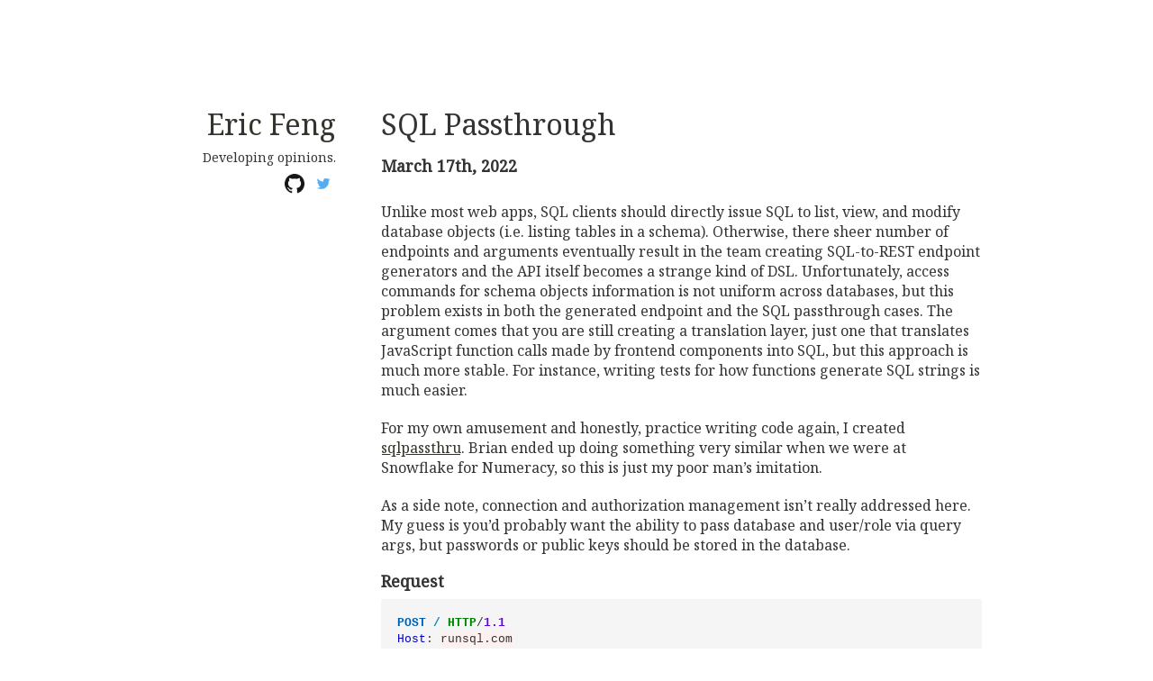

--- FILE ---
content_type: text/html; charset=utf-8
request_url: https://www.ehfeng.com/sqlpassthru/
body_size: 3872
content:
<!DOCTYPE html>
<html lang="en">

  <head>
  <meta charset="utf-8">
  <meta http-equiv="X-UA-Compatible" content="IE=edge">
  <meta name="viewport" content="width=device-width, initial-scale=1">

  <title>SQL Passthrough</title>
  <meta name="description" content="Direct SQL access for the browser">

  <link rel="stylesheet" href="/css/bootstrap-3.3.7.min.css">
  <link href="https://fonts.googleapis.com/css?family=Source+Sans+Pro" rel="stylesheet">
  <link href="https://fonts.googleapis.com/css?family=Noto+Serif" rel="stylesheet">
  <link rel="stylesheet" href="/css/main.css">
  <link rel="canonical" href="https://ehfeng.com/sqlpassthru/">
  <link rel="alternate" type="application/rss+xml" title="Eric Feng" href="https://ehfeng.com/feed.xml">
  <link rel="shortcut icon" type="image/png" href="/images/favicon.ico"/>
  <link rel="shortcut icon" type="image/png" href="/images/favicon.ico"/>

  <script type="text/javascript" async
    src="https://cdnjs.cloudflare.com/ajax/libs/mathjax/2.7.2/MathJax.js?config=TeX-MML-AM_CHTML">
  </script>
  <script type="text/javascript" src="/js/chord.min.js"></script>
  <meta property="og:type" content="website" />
<meta property="og:site_name" content="Eric Feng" />
<meta property="og:description" content="Direct SQL access for the browser"/>
<meta property="og:url" content="https://ehfeng.com/sqlpassthru/" />
<meta property="og:title" content="SQL Passthrough" />


  <meta property="og:image:url" content="http://ehfeng.com/images/og.jpg" />
  <meta property="og:image:type" content="image/jpeg" />
  <meta property="og:image:width" content="1200" />
  <meta property="og:image:height" content="630" />


</head>


  <body>
    <div class="container">
      <div class="col-md-3">
        <div class="left-nav">
            <a href="/"><h1 id="title">Eric Feng</h1></a>
            <div>Developing opinions.</div>
            <div class="find-me">
              <a href="https://github.com/ehfeng"><img src="/images/github.png" class="icon" style="background-color:white"></a>
              <a href="https://twitter.com/ehfeng"><img src="/images/twitter.png" class="icon" style="background-color:white"></a>
            </div>
        </div>
      </div>
      <div class="col-md-9">
        <div class="post-content">
	<h1>SQL Passthrough</h1>
	<h3>March 17th, 2022</h3>
	<br>
	<p>Unlike most web apps, SQL clients should directly issue SQL to list, view, and modify database objects (i.e. listing tables in a schema). Otherwise, there sheer number of endpoints and arguments eventually result in the team creating SQL-to-REST endpoint generators and the API itself becomes a strange kind of DSL. Unfortunately, access commands for schema objects information is not uniform across databases, but this problem exists in both the generated endpoint and the SQL passthrough cases. The argument comes that you are still creating a translation layer, just one that translates JavaScript function calls made by frontend components into SQL, but this approach is much more stable. For instance, writing tests for how functions generate SQL strings is much easier.</p>

<p>For my own amusement and honestly, practice writing code again, I created <a href="https://github.com/ehfeng/sqlpassthru">sqlpassthru</a>. Brian ended up doing something very similar when we were at Snowflake for Numeracy, so this is just my poor man’s imitation.</p>

<p>As a side note, connection and authorization management isn’t really addressed here. My guess is you’d probably want the ability to pass database and user/role via query args, but passwords or public keys should be stored in the database.</p>

<h3 id="request">Request</h3>

<div class="language-http highlighter-rouge"><div class="highlight"><pre class="highlight"><code><span class="nf">POST</span> <span class="nn">/</span> <span class="k">HTTP</span><span class="o">/</span><span class="m">1.1</span>
<span class="na">Host</span><span class="p">:</span> <span class="s">runsql.com</span>
<span class="na">Content-Type</span><span class="p">:</span> <span class="s">text/sql</span>
<span class="na">Content-Length</span><span class="p">:</span> <span class="s">22</span>
<span class="na">Accept</span><span class="p">:</span> <span class="s">text/csv</span>

SELECT * FROM users;
</code></pre></div></div>

<h3 id="response">Response</h3>

<p>Pass column types as MIME <a href="https://cs.opensource.google/go/go/+/refs/tags/go1.18:src/mime/mediatype.go;l=139">parameters</a>. Keys and values are percent encoded.</p>

<div class="language-http highlighter-rouge"><div class="highlight"><pre class="highlight"><code><span class="k">HTTP</span><span class="o">/</span><span class="m">1.1</span> <span class="m">200</span> <span class="ne">OK</span>
<span class="na">Content-Range</span><span class="p">:</span> <span class="s">rows 0-1/1</span>
<span class="na">Content-Type</span><span class="p">:</span> <span class="s">text/csv; id=int4; name=text</span>
<span class="na">Content-Length</span><span class="p">:</span> <span class="s">24</span>

id,name
1,Eric
2,Sherry
</code></pre></div></div>

<p>Or for partial content:</p>

<div class="language-http highlighter-rouge"><div class="highlight"><pre class="highlight"><code><span class="k">HTTP</span><span class="o">/</span><span class="m">1.1</span> <span class="m">206</span> <span class="ne">Partial Content</span>
<span class="na">Content-Range</span><span class="p">:</span> <span class="s">rows 0-1/*</span>
<span class="na">Content-Type</span><span class="p">:</span> <span class="s">text/csv; id=int4; name=text</span>
<span class="na">Content-Length</span><span class="p">:</span> <span class="s">24</span>

id,name
1,Eric
2,Sherry
</code></pre></div></div>

<p>You can pass a custom header <code class="language-plaintext highlighter-rouge">Max-Content-Length</code> to change the maximum content length.</p>

<p>Ultimately, this lets us us execute code like this from the browser:</p>

<div class="language-js highlighter-rouge"><div class="highlight"><pre class="highlight"><code><span class="nx">fetch</span><span class="p">(</span><span class="dl">'</span><span class="s1">http://localhost:8090/query</span><span class="dl">'</span><span class="p">,</span> <span class="p">{</span><span class="na">method</span><span class="p">:</span> <span class="dl">'</span><span class="s1">POST</span><span class="dl">'</span><span class="p">,</span> <span class="na">headers</span><span class="p">:</span> <span class="p">{</span><span class="dl">'</span><span class="s1">Content-Type</span><span class="dl">'</span><span class="p">:</span> <span class="dl">'</span><span class="s1">text/sql</span><span class="dl">'</span><span class="p">},</span> <span class="na">body</span><span class="p">:</span> <span class="dl">'</span><span class="s1">select * from users</span><span class="dl">'</span><span class="p">}).</span><span class="nx">then</span><span class="p">(</span><span class="nx">resp</span> <span class="o">=&gt;</span> <span class="nx">console</span><span class="p">.</span><span class="nx">log</span><span class="p">(</span><span class="nx">resp</span><span class="p">.</span><span class="nx">text</span><span class="p">()))</span>
</code></pre></div></div>

<p>There should also probably be the option to <code class="language-plaintext highlighter-rouge">Accept: application/json</code> instead, but csv has the nice property of being streamable and also more compact</p>

<p>The <code class="language-plaintext highlighter-rouge">Content-Range</code> header exists because there should be a maximum number of bytes (i.e. 1MB) sent down to the client. Once the number of rows overflows this, the connection should be closed. Unfortunately, the total number of rows is included the CommandComplete tag, which is sent <a href="https://www.postgresql.org/docs/current/protocol-flow.html#id-1.10.5.7.4">only after all DataRows</a>, so total runs cannot be known until all results are fetched. In fact, it’s likely impossible to know beforehand, as Postgres server will start streaming rows down, even before the query “finishes”.</p>

<p><code class="language-plaintext highlighter-rouge">Content-Type</code> includes <code class="language-plaintext highlighter-rouge">coltypes</code> in the same order as the columns. Postgres returns data types in a query responses’s <a href="https://www.postgresql.org/docs/current/protocol-message-formats.html">RowDescription</a>. You can see <a href="https://github.com/lib/pq">lib/pq</a>’s parsing of <a href="https://github.com/lib/pq/blob/8446d16b8935fdf2b5c0fe333538ac395e3e1e4b/conn.go#L735">RowDescription</a> or <a href="https://github.com/jackc/pgx">pgx</a>’s parsing of <a href="https://github.com/jackc/pgconn/blob/ded272b1f2c31e345b3209d7ab373822bf90b761/pgconn.go#L815">RowDescription</a>. Tricky to get, but very possible.</p>

<p>Insert or updating rows would return no content (unless RETURNING clause is added).</p>

<h3 id="request-1">Request</h3>

<div class="language-plaintext highlighter-rouge"><div class="highlight"><pre class="highlight"><code>POST / HTTP/1.1
Host: runsql.com
Content-Type: text/sql
Accept: text/csv

INSERT INTO users(name) VALUES ('Emily')
</code></pre></div></div>

<h3 id="response-1">Response</h3>

<div class="language-http highlighter-rouge"><div class="highlight"><pre class="highlight"><code><span class="k">HTTP</span><span class="o">/</span><span class="m">1.1</span> <span class="m">204</span> <span class="ne">OK</span>
<span class="na">Content-Type</span><span class="p">:</span> <span class="s">text/plain</span>
<span class="na">Content-Length</span><span class="p">:</span> <span class="s">0</span>
<span class="na">Rows-Affected</span><span class="p">:</span> <span class="s">1</span>
</code></pre></div></div>

<p>Query arguments or parameters can be passed as query parameters.</p>

<h3 id="request-2">Request</h3>

<div class="language-http highlighter-rouge"><div class="highlight"><pre class="highlight"><code><span class="nf">POST</span> <span class="nn">/?args=Emily,3</span> <span class="k">HTTP</span><span class="o">/</span><span class="m">1.1</span>
<span class="na">Host</span><span class="p">:</span> <span class="s">runsql.com</span>
<span class="na">Content-Type</span><span class="p">:</span> <span class="s">text/sql</span>
<span class="na">Accept</span><span class="p">:</span> <span class="s">text/csv</span>

INSERT INTO users(name, login_attempts) VALUES ($1, $2)
</code></pre></div></div>

<h3 id="response-2">Response</h3>

<div class="language-http highlighter-rouge"><div class="highlight"><pre class="highlight"><code><span class="k">HTTP</span><span class="o">/</span><span class="m">1.1</span> <span class="m">204</span> <span class="ne">OK</span>
<span class="na">Content-Type</span><span class="p">:</span> <span class="s">text/plain</span>
<span class="na">Content-Length</span><span class="p">:</span> <span class="s">0</span>
<span class="na">Rows-Affected</span><span class="p">:</span> <span class="s">1</span>
</code></pre></div></div>

<p>And errors would be passed through as such:</p>

<h3 id="request-3">Request</h3>

<div class="language-http highlighter-rouge"><div class="highlight"><pre class="highlight"><code><span class="nf">POST</span> <span class="nn">/</span> <span class="k">HTTP</span><span class="o">/</span><span class="m">1.1</span>
<span class="na">Host</span><span class="p">:</span> <span class="s">runsql.com</span>
<span class="na">Content-Type</span><span class="p">:</span> <span class="s">text/sql</span>
<span class="na">Accept</span><span class="p">:</span> <span class="s">text/csv</span>

INVALID SQL
</code></pre></div></div>

<h3 id="response-3">Response</h3>

<div class="language-http highlighter-rouge"><div class="highlight"><pre class="highlight"><code><span class="k">HTTP</span><span class="o">/</span><span class="m">1.1</span> <span class="m">400</span> <span class="ne">Bad Request</span>
<span class="na">Content-Type</span><span class="p">:</span> <span class="s">text/plain</span>
<span class="na">Content-Length</span><span class="p">:</span> <span class="s">67</span>

ERROR:  syntax error at or near "INVALID SQL"
LINE 1: INVALID SQL;
</code></pre></div></div>

<p>As a sidenote, during my wanderings writing this, I found that sqlc <a href="https://github.com/kyleconroy/sqlc/blob/45bd150197805787cdf10e67222c28113f3c627f/internal/compiler/output_columns.go#L103-L117">parses expressions</a> to determine types, but that’s only necessary because sqlc doesn’t want to have a dependency on the database to operate. It’s heuristic and therefore incomplete: <code class="language-plaintext highlighter-rouge">select 'a' || 'b'</code> just results in an <code class="language-plaintext highlighter-rouge">interface{}</code> instead of a <code class="language-plaintext highlighter-rouge">string</code>, but it doesn’t particularly matter.</p>

</div>
<br>
<script type="text/javascript">
	var footnotes = document.querySelectorAll('a[href="#footnote"]');
	var markers = document.querySelectorAll('a[href="#marker"]');
	footnotes.forEach(function(footnote) {
		markers.forEach(function(marker) {
			if (footnote.textContent == marker.textContent) {
				footnote.href = "#marker:" + footnote.textContent;
				footnote.id = "footnote" + ":" + marker.textContent;
				footnote.style.verticalAlign = "top";
				footnote.style.fontSize = "70%";

				marker.href = "#footnote:" + marker.textContent;
				marker.id = "marker" + ":" + footnote.textContent;
				marker.style.verticalAlign = "top";
				marker.style.fontSize = "70%";
			}
		});
	});
</script>
      </div>
    </div>
    
    <script>
      (function(i,s,o,g,r,a,m){i['GoogleAnalyticsObject']=r;i[r]=i[r]||function(){
      (i[r].q=i[r].q||[]).push(arguments)},i[r].l=1*new Date();a=s.createElement(o),
      m=s.getElementsByTagName(o)[0];a.async=1;a.src=g;m.parentNode.insertBefore(a,m)
      })(window,document,'script','https://www.google-analytics.com/analytics.js','ga');

      ga('create', 'UA-89454858-1', 'auto');
      ga('send', 'pageview');
    </script>
    <script type="text/javascript">
        chord.endpoint = "https://us-central1-crested-column-192119.cloudfunctions.net/chord/standard/events";
        chord.event('page');
    </script>
    
  </body>

</html>


--- FILE ---
content_type: text/css; charset=utf-8
request_url: https://www.ehfeng.com/css/main.css
body_size: 760
content:
.highlight .hll{background-color:#ffc}.highlight .c{color:gray}.highlight .err{color:#F00000;background-color:#F0A0A0}.highlight .k{color:#008000;font-weight:bold}.highlight .o{color:#303030}.highlight .cm{color:gray}.highlight .cp{color:#507090}.highlight .c1{color:gray}.highlight .cs{color:#cc0000;font-weight:bold}.highlight .gd{color:#A00000}.highlight .ge{font-style:italic}.highlight .gr{color:red}.highlight .gh{color:#000080;font-weight:bold}.highlight .gi{color:#00A000}.highlight .go{color:gray}.highlight .gp{color:#c65d09;font-weight:bold}.highlight .gs{font-weight:bold}.highlight .gu{color:#800080;font-weight:bold}.highlight .gt{color:#0040D0}.highlight .kc{color:#008000;font-weight:bold}.highlight .kd{color:#008000;font-weight:bold}.highlight .kn{color:#008000;font-weight:bold}.highlight .kp{color:#003080;font-weight:bold}.highlight .kr{color:#008000;font-weight:bold}.highlight .kt{color:#303090;font-weight:bold}.highlight .m{color:#6000E0;font-weight:bold}.highlight .s{background-color:#fff0f0}.highlight .na{color:#0000C0}.highlight .nb{color:#007020}.highlight .nc{color:#B00060;font-weight:bold}.highlight .no{color:#003060;font-weight:bold}.highlight .nd{color:#505050;font-weight:bold}.highlight .ni{color:#800000;font-weight:bold}.highlight .ne{color:#F00000;font-weight:bold}.highlight .nf{color:#0060B0;font-weight:bold}.highlight .nl{color:#907000;font-weight:bold}.highlight .nn{color:#0e84b5;font-weight:bold}.highlight .nt{color:#007000}.highlight .nv{color:#906030}.highlight .ow{color:#000000;font-weight:bold}.highlight .w{color:#bbb}.highlight .mf{color:#6000E0;font-weight:bold}.highlight .mh{color:#005080;font-weight:bold}.highlight .mi{color:#0000D0;font-weight:bold}.highlight .mo{color:#4000E0;font-weight:bold}.highlight .sb{background-color:#fff0f0}.highlight .sc{color:#0040D0}.highlight .sd{color:#D04020}.highlight .s2{background-color:#fff0f0}.highlight .se{color:#606060;font-weight:bold;background-color:#fff0f0}.highlight .sh{background-color:#fff0f0}.highlight .si{background-color:#e0e0e0}.highlight .sx{color:#D02000;background-color:#fff0f0}.highlight .sr{color:#000000;background-color:#fff0ff}.highlight .s1{background-color:#fff0f0}.highlight .ss{color:#A06000}.highlight .bp{color:#007020}.highlight .vc{color:#306090}.highlight .vg{color:#d07000;font-weight:bold}.highlight .vi{color:#3030B0}.highlight .il{color:#0000D0;font-weight:bold}p,div{font-family:'Noto Serif', serif}.left-nav{text-align:right;padding-right:20px}.post-content p{font-size:16px}.container{max-width:960px;padding-top:100px;padding-bottom:100px}.find-me{margin-top:8px;margin-bottom:8px}.find-me>a{margin:3px}pre{border-radius:2px;border:0px;padding:18px}ol{padding-left:1em}ul{padding-left:1em;list-style-type:none}content ul>li:before{content:"– ";text-indent:-5px}li{font-size:16px}table{margin-left:auto;margin-right:auto;margin-top:24px;margin-bottom:24px}table th{text-align:center;padding:6px;text-decoration:bold}table td{border:solid lightgray 1px;min-width:96px;padding:6px}ul.post-list{padding-left:0px;margin-top:20px}ul.post-list>li{list-style:none}ul.post-list>li .title{font-size:18px}ul.post-list>li .excerpt{font-size:14px;font-style:italic}ul.post-list>li .excerpt p{margin:0px}.post-content img{border-radius:10px;width:100%}figure{margin-bottom:20px}.post-content figcaption{text-align:right;margin-right:10px}p{margin:0 0 20px}h1{font-size:32px}h2{line-height:1.7;font-size:22px}h3{font-size:18px;font-weight:bold}h4{font-size:16px;font-weight:bold}strong{font-weight:900}.icon{height:22px;width:22px}.footnotes{border-top-color:lightgray;border-top-style:solid;border-top-width:1px;padding-top:20px;margin-top:60px}.subscribe{font-size:18px}a:link,a:visited{color:inherit}a:link{text-decoration:none;background:-webkit-linear-gradient(#fffff8, #fffff8),-webkit-linear-gradient(#fffff8, #fffff8),-webkit-linear-gradient(#333, #333);background:linear-gradient(#fffff8, #fffff8),linear-gradient(#fffff8, #fffff8),linear-gradient(#333, #333);background-size:0.05em 1px, 0.05em 1px, 1px 1px;background-repeat:no-repeat, no-repeat, repeat-x;text-shadow:0.03em 0 #fffff8, -0.03em 0 #fffff8, 0 0.03em #fffff8, 0 -0.03em #fffff8, 0.06em 0 #fffff8, -0.06em 0 #fffff8, 0.09em 0 #fffff8, -0.09em 0 #fffff8, 0.12em 0 #fffff8, -0.12em 0 #fffff8, 0.15em 0 #fffff8, -0.15em 0 #fffff8;background-position:0% 93%, 100% 93%, 0% 93%}@media screen and (-webkit-min-device-pixel-ratio: 0){a:link{background-position-y:87%, 87%, 87%}}a:link::selection{text-shadow:0.03em 0 #b4d5fe, -0.03em 0 #b4d5fe, 0 0.03em #b4d5fe, 0 -0.03em #b4d5fe, 0.06em 0 #b4d5fe, -0.06em 0 #b4d5fe, 0.09em 0 #b4d5fe, -0.09em 0 #b4d5fe, 0.12em 0 #b4d5fe, -0.12em 0 #b4d5fe, 0.15em 0 #b4d5fe, -0.15em 0 #b4d5fe;background:#b4d5fe}a:link::-moz-selection{text-shadow:0.03em 0 #b4d5fe, -0.03em 0 #b4d5fe, 0 0.03em #b4d5fe, 0 -0.03em #b4d5fe, 0.06em 0 #b4d5fe, -0.06em 0 #b4d5fe, 0.09em 0 #b4d5fe, -0.09em 0 #b4d5fe, 0.12em 0 #b4d5fe, -0.12em 0 #b4d5fe, 0.15em 0 #b4d5fe, -0.15em 0 #b4d5fe;background:#b4d5fe}


--- FILE ---
content_type: application/javascript; charset=utf-8
request_url: https://www.ehfeng.com/js/chord.min.js
body_size: 1396
content:
!function(e){var n={};function t(r){if(n[r])return n[r].exports;var o=n[r]={i:r,l:!1,exports:{}};return e[r].call(o.exports,o,o.exports,t),o.l=!0,o.exports}t.m=e,t.c=n,t.d=function(e,n,r){t.o(e,n)||Object.defineProperty(e,n,{enumerable:!0,get:r})},t.r=function(e){"undefined"!=typeof Symbol&&Symbol.toStringTag&&Object.defineProperty(e,Symbol.toStringTag,{value:"Module"}),Object.defineProperty(e,"__esModule",{value:!0})},t.t=function(e,n){if(1&n&&(e=t(e)),8&n)return e;if(4&n&&"object"==typeof e&&e&&e.__esModule)return e;var r=Object.create(null);if(t.r(r),Object.defineProperty(r,"default",{enumerable:!0,value:e}),2&n&&"string"!=typeof e)for(var o in e)t.d(r,o,function(n){return e[n]}.bind(null,o));return r},t.n=function(e){var n=e&&e.__esModule?function(){return e.default}:function(){return e};return t.d(n,"a",n),n},t.o=function(e,n){return Object.prototype.hasOwnProperty.call(e,n)},t.p="",t(t.s=1)}([function(e,n,t){var r,o;
/*!
 * JavaScript Cookie v2.2.0
 * https://github.com/js-cookie/js-cookie
 *
 * Copyright 2006, 2015 Klaus Hartl & Fagner Brack
 * Released under the MIT license
 */!function(i){if(void 0===(o="function"==typeof(r=i)?r.call(n,t,n,e):r)||(e.exports=o),!0,e.exports=i(),!!0){var c=window.Cookies,a=window.Cookies=i();a.noConflict=function(){return window.Cookies=c,a}}}(function(){function e(){for(var e=0,n={};e<arguments.length;e++){var t=arguments[e];for(var r in t)n[r]=t[r]}return n}return function n(t){function r(n,o,i){var c;if("undefined"!=typeof document){if(arguments.length>1){if("number"==typeof(i=e({path:"/"},r.defaults,i)).expires){var a=new Date;a.setMilliseconds(a.getMilliseconds()+864e5*i.expires),i.expires=a}i.expires=i.expires?i.expires.toUTCString():"";try{c=JSON.stringify(o),/^[\{\[]/.test(c)&&(o=c)}catch(e){}o=t.write?t.write(o,n):encodeURIComponent(String(o)).replace(/%(23|24|26|2B|3A|3C|3E|3D|2F|3F|40|5B|5D|5E|60|7B|7D|7C)/g,decodeURIComponent),n=(n=(n=encodeURIComponent(String(n))).replace(/%(23|24|26|2B|5E|60|7C)/g,decodeURIComponent)).replace(/[\(\)]/g,escape);var u="";for(var f in i)i[f]&&(u+="; "+f,!0!==i[f]&&(u+="="+i[f]));return document.cookie=n+"="+o+u}n||(c={});for(var d=document.cookie?document.cookie.split("; "):[],l=/(%[0-9A-Z]{2})+/g,s=0;s<d.length;s++){var p=d[s].split("="),x=p.slice(1).join("=");this.json||'"'!==x.charAt(0)||(x=x.slice(1,-1));try{var v=p[0].replace(l,decodeURIComponent);if(x=t.read?t.read(x,v):t(x,v)||x.replace(l,decodeURIComponent),this.json)try{x=JSON.parse(x)}catch(e){}if(n===v){c=x;break}n||(c[v]=x)}catch(e){}}return c}}return r.set=r,r.get=function(e){return r.call(r,e)},r.getJSON=function(){return r.apply({json:!0},[].slice.call(arguments))},r.defaults={},r.remove=function(n,t){r(n,"",e(t,{expires:-1}))},r.withConverter=n,r}(function(){})})},function(e,n,t){"use strict";t.r(n);var r=t(0);const o=Object.assign||function(e){if(void 0===e||null===e)throw new TypeError("Cannot convert undefined or null to object");for(var n=Object(e),t=1;t<arguments.length;t++){var r=arguments[t];if(void 0!==r&&null!==r)for(var o in r)r.hasOwnProperty(o)&&(n[o]=r[o])}return n},i=()=>{var e=location.hostname.split(".");return e.length>2&&e.shift(),e.join(".")},c=()=>{let e=Object(r.get)("anonId");return e||(e=(()=>{var e=(new Date).getTime();return window.performance&&"function"==typeof window.performance.now&&(e+=performance.now()),"xxxxxxxx-xxxx-4xxx-yxxx-xxxxxxxxxxxx".replace(/[xy]/g,function(n){var t=(e+16*Math.random())%16|0;return e=Math.floor(e/16),("x"==n?t:3&t|8).toString(16)})})(),Object(r.set)("anonId",e,{domain:i()})),e};window.chord={event:(e,n)=>{let t={user_id:Object(r.get)("chordUserId"),anonymous_id:c()};o(t,{url:window.location.href,path:window.location.pathname,referrer:document.referrer,title:document.title,sent_at:Date.now().toString(),user_agent:navigator.userAgent}),"page"==e&&o(t,n);const i=new XMLHttpRequest;i.open("POST",window.chord.endpoint),i.setRequestHeader("Content-Type","application/json;charset=UTF-8"),i.send(JSON.stringify(t))},endpoint:"",identify:e=>{Object(r.set)("chordUserId",e,{domain:i()})}}}]);

--- FILE ---
content_type: text/plain
request_url: https://www.google-analytics.com/j/collect?v=1&_v=j102&a=1936305327&t=pageview&_s=1&dl=https%3A%2F%2Fwww.ehfeng.com%2Fsqlpassthru%2F&ul=en-us%40posix&dt=SQL%20Passthrough&sr=1280x720&vp=1280x720&_u=IEBAAEABAAAAACAAI~&jid=2098328409&gjid=1822716357&cid=96844028.1768785322&tid=UA-89454858-1&_gid=780174635.1768785322&_r=1&_slc=1&z=358645463
body_size: -449
content:
2,cG-SGZQ8FGQHN